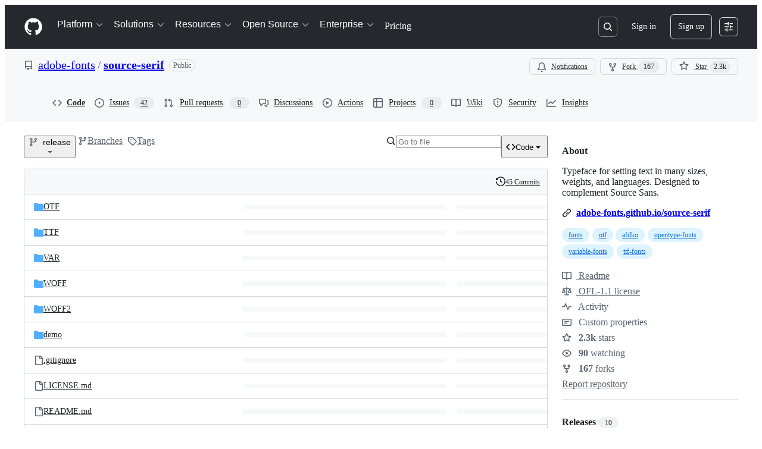

--- FILE ---
content_type: text/html
request_url: https://practicaltypography.com/fontrec/source-serif.html
body_size: 1194
content:
<!DOCTYPE html>

<html lang="en">
  <head>
  <meta charset="UTF-8" />
  <meta name="viewport" content="width=device-width, initial-scale=1.0">
  <meta name="format-detection" content="telephone=no">
  <script type="text/javascript">
  document.location.replace("https://github.com/adobe-fonts/source-serif");
  </script>

  <script type="text/javascript" src="/functions.js"></script>


<script>var clicky_site_ids = clicky_site_ids || []; clicky_site_ids.push(101120953);</script>
<script async src="//static.getclicky.com/js"></script>
<meta content="Fontrec/source-serif.html | Butterick’s Practical Typography" name="title"/><meta content="Butterick’s Practical Typography" name="description"/><meta content="website" property="og:type"/><meta content="https://practicaltypography.com" property="og:url"/><meta content="Fontrec/source-serif.html | Butterick’s Practical Typography" property="og:title"/><meta content="Butterick’s Practical Typography" property="og:description"/><meta content="https://practicaltypography.com/images/og-image.jpg?1767192975" property="og:image"/><meta content="summary_large_image" property="twitter:card"/><meta content="https://practicaltypography.com" property="twitter:url"/><meta content="@mbutterick" property="twitter:sitel"/><meta content="Fontrec/source-serif.html | Butterick’s Practical Typography" property="twitter:title"/><meta content="Butterick’s Practical Typography" property="twitter:description"/><meta content="https://practicaltypography.com/images/og-image.jpg?1767192975" property="twitter:image"/>
<link rel="stylesheet" type="text/css" media="all" href="/styles.css" />
<link rel="stylesheet" type="text/css" media="all" href="/fonts/core-fonts.css" />
<title>Fontrec/source-serif.html | Butterick’s Practical Typography</title>

<style type="text/css">
body.hidden { opacity: 0; }
</style>

</head>

<body id="body" class="hidden" body-text="true">
<div id="content"><div id="doc"></div><a id="links"></a><div class="gap" style="height:1em"></div><ul class="children"></ul></div>






<div id="switcher" onmousedown="drag_switcher(event, this)">
<span class="switcher_icon" id="switcher_undock"><span class="tooltiptext">undock</span><span class="icon">&#xe128</span></span>

<span class="switcher_icon" id="switcher_move"><span class="tooltiptext">move</span><span class="icon">&#xe118</span></span>


<a class="font-change body-texter" id="heliotrope" onmousedown="event.stopPropagation()" onClick="handle_body_text_click(this)">Heliotrope</a>

<a class="font-change body-texter" id="equity" onmousedown="event.stopPropagation()" onClick="handle_body_text_click(this)">Equity</a>

<a class="font-change body-texter" id="valkyrie" onmousedown="event.stopPropagation()" onClick="handle_body_text_click(this)">Valkyrie</a>

<a class="font-change body-texter" id="century-supra" onmousedown="event.stopPropagation()" onClick="handle_body_text_click(this)">Century Supra</a>

<a class="font-change body-texter" id="concourse" onmousedown="event.stopPropagation()" onClick="handle_body_text_click(this)">Concourse</a>

<a class="font-change body-texter" id="triplicate" onmousedown="event.stopPropagation()" onClick="handle_body_text_click(this)">Triplicate</a>

<span class="switcher_icon" id="switcher_info" onmousedown="event.stopPropagation()" onClick="handle_font_info_click(this)"><span class="tooltiptext">buy font</span><span class="icon">&#xe085</span></span>
<span class="switcher_icon" id="switcher_hide" onmousedown="event.stopPropagation()" onclick="move_switcher_inside_toolbar()"><span class="tooltiptext">close</span><span class="icon">&#xe043</span></span>
</div>

<div id="toolbar" class="collapsed">

<div id="navtable">

<div>

</div>

<div class="center">
<a class="box-link" href="/">top</a>
</div>

<div class="center">
<a class="box-link" href="">chapter</a>
</div>

<div>
</div>

</div></div> 
</body>
</html>

<!-- © 2010–25 Matthew Butterick -->
<!-- built on Wednesday, December 31st, 2025 6:56:15am -->

